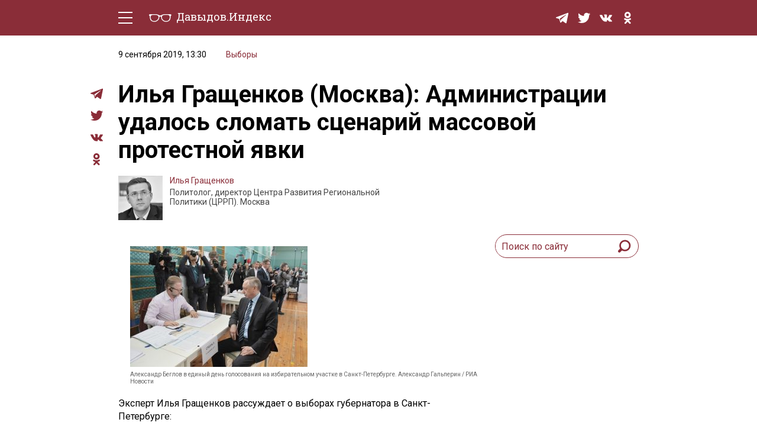

--- FILE ---
content_type: text/html; charset=UTF-8
request_url: https://davydov.in/vybory-2019/ilya-grashhenkov-moskva-administracii-udalos-slomat-scenarij-massovoj-protestnoj-yavki/
body_size: 13583
content:
<!DOCTYPE html>
<html lang="ru-RU">
<head>
<meta http-equiv="Content-type" content="text/html; charset=UTF-8">
<meta http-equiv="X-UA-Compatible" content="IE=edge"/>
<meta name="viewport" content="width=device-width, initial-scale=1.0" />
<meta name="keywords" content=""/>
<meta name="format-detection" content="telephone=no" />
<link href="https://fonts.googleapis.com/css?family=Roboto+Slab:400,700|Roboto:400,400i,500,500i,700,700i&amp;subset=cyrillic"rel="stylesheet" />
<link rel="shortcut icon" type="image/x-icon" href="https://davydov.in/wp-content/themes/news/favicon.ico"/>
<link rel="pingback" href="https://davydov.in/xmlrpc.php" />
<title>Илья Гращенков (Москва): Администрации удалось сломать сценарий массовой протестной явки « Давыдов.Индекс</title>
<meta name='robots' content='max-image-preview:large' />
<style>img:is([sizes="auto" i], [sizes^="auto," i]) { contain-intrinsic-size: 3000px 1500px }</style>
<script type="text/javascript">
/* <![CDATA[ */
window._wpemojiSettings = {"baseUrl":"https:\/\/s.w.org\/images\/core\/emoji\/15.1.0\/72x72\/","ext":".png","svgUrl":"https:\/\/s.w.org\/images\/core\/emoji\/15.1.0\/svg\/","svgExt":".svg","source":{"concatemoji":"https:\/\/davydov.in\/wp-includes\/js\/wp-emoji-release.min.js?ver=6.8.1"}};
/*! This file is auto-generated */
!function(i,n){var o,s,e;function c(e){try{var t={supportTests:e,timestamp:(new Date).valueOf()};sessionStorage.setItem(o,JSON.stringify(t))}catch(e){}}function p(e,t,n){e.clearRect(0,0,e.canvas.width,e.canvas.height),e.fillText(t,0,0);var t=new Uint32Array(e.getImageData(0,0,e.canvas.width,e.canvas.height).data),r=(e.clearRect(0,0,e.canvas.width,e.canvas.height),e.fillText(n,0,0),new Uint32Array(e.getImageData(0,0,e.canvas.width,e.canvas.height).data));return t.every(function(e,t){return e===r[t]})}function u(e,t,n){switch(t){case"flag":return n(e,"\ud83c\udff3\ufe0f\u200d\u26a7\ufe0f","\ud83c\udff3\ufe0f\u200b\u26a7\ufe0f")?!1:!n(e,"\ud83c\uddfa\ud83c\uddf3","\ud83c\uddfa\u200b\ud83c\uddf3")&&!n(e,"\ud83c\udff4\udb40\udc67\udb40\udc62\udb40\udc65\udb40\udc6e\udb40\udc67\udb40\udc7f","\ud83c\udff4\u200b\udb40\udc67\u200b\udb40\udc62\u200b\udb40\udc65\u200b\udb40\udc6e\u200b\udb40\udc67\u200b\udb40\udc7f");case"emoji":return!n(e,"\ud83d\udc26\u200d\ud83d\udd25","\ud83d\udc26\u200b\ud83d\udd25")}return!1}function f(e,t,n){var r="undefined"!=typeof WorkerGlobalScope&&self instanceof WorkerGlobalScope?new OffscreenCanvas(300,150):i.createElement("canvas"),a=r.getContext("2d",{willReadFrequently:!0}),o=(a.textBaseline="top",a.font="600 32px Arial",{});return e.forEach(function(e){o[e]=t(a,e,n)}),o}function t(e){var t=i.createElement("script");t.src=e,t.defer=!0,i.head.appendChild(t)}"undefined"!=typeof Promise&&(o="wpEmojiSettingsSupports",s=["flag","emoji"],n.supports={everything:!0,everythingExceptFlag:!0},e=new Promise(function(e){i.addEventListener("DOMContentLoaded",e,{once:!0})}),new Promise(function(t){var n=function(){try{var e=JSON.parse(sessionStorage.getItem(o));if("object"==typeof e&&"number"==typeof e.timestamp&&(new Date).valueOf()<e.timestamp+604800&&"object"==typeof e.supportTests)return e.supportTests}catch(e){}return null}();if(!n){if("undefined"!=typeof Worker&&"undefined"!=typeof OffscreenCanvas&&"undefined"!=typeof URL&&URL.createObjectURL&&"undefined"!=typeof Blob)try{var e="postMessage("+f.toString()+"("+[JSON.stringify(s),u.toString(),p.toString()].join(",")+"));",r=new Blob([e],{type:"text/javascript"}),a=new Worker(URL.createObjectURL(r),{name:"wpTestEmojiSupports"});return void(a.onmessage=function(e){c(n=e.data),a.terminate(),t(n)})}catch(e){}c(n=f(s,u,p))}t(n)}).then(function(e){for(var t in e)n.supports[t]=e[t],n.supports.everything=n.supports.everything&&n.supports[t],"flag"!==t&&(n.supports.everythingExceptFlag=n.supports.everythingExceptFlag&&n.supports[t]);n.supports.everythingExceptFlag=n.supports.everythingExceptFlag&&!n.supports.flag,n.DOMReady=!1,n.readyCallback=function(){n.DOMReady=!0}}).then(function(){return e}).then(function(){var e;n.supports.everything||(n.readyCallback(),(e=n.source||{}).concatemoji?t(e.concatemoji):e.wpemoji&&e.twemoji&&(t(e.twemoji),t(e.wpemoji)))}))}((window,document),window._wpemojiSettings);
/* ]]> */
</script>
<style id='wp-emoji-styles-inline-css' type='text/css'>
img.wp-smiley, img.emoji {
display: inline !important;
border: none !important;
box-shadow: none !important;
height: 1em !important;
width: 1em !important;
margin: 0 0.07em !important;
vertical-align: -0.1em !important;
background: none !important;
padding: 0 !important;
}
</style>
<!-- <link rel='stylesheet' id='wp-block-library-css' href='https://davydov.in/wp-includes/css/dist/block-library/style.min.css?ver=6.8.1' type='text/css' media='all' /> -->
<link rel="stylesheet" type="text/css" href="//davydov.in/wp-content/cache/wpfc-minified/qaa7utta/6emku.css" media="all"/>
<style id='classic-theme-styles-inline-css' type='text/css'>
/*! This file is auto-generated */
.wp-block-button__link{color:#fff;background-color:#32373c;border-radius:9999px;box-shadow:none;text-decoration:none;padding:calc(.667em + 2px) calc(1.333em + 2px);font-size:1.125em}.wp-block-file__button{background:#32373c;color:#fff;text-decoration:none}
</style>
<style id='global-styles-inline-css' type='text/css'>
:root{--wp--preset--aspect-ratio--square: 1;--wp--preset--aspect-ratio--4-3: 4/3;--wp--preset--aspect-ratio--3-4: 3/4;--wp--preset--aspect-ratio--3-2: 3/2;--wp--preset--aspect-ratio--2-3: 2/3;--wp--preset--aspect-ratio--16-9: 16/9;--wp--preset--aspect-ratio--9-16: 9/16;--wp--preset--color--black: #000000;--wp--preset--color--cyan-bluish-gray: #abb8c3;--wp--preset--color--white: #ffffff;--wp--preset--color--pale-pink: #f78da7;--wp--preset--color--vivid-red: #cf2e2e;--wp--preset--color--luminous-vivid-orange: #ff6900;--wp--preset--color--luminous-vivid-amber: #fcb900;--wp--preset--color--light-green-cyan: #7bdcb5;--wp--preset--color--vivid-green-cyan: #00d084;--wp--preset--color--pale-cyan-blue: #8ed1fc;--wp--preset--color--vivid-cyan-blue: #0693e3;--wp--preset--color--vivid-purple: #9b51e0;--wp--preset--gradient--vivid-cyan-blue-to-vivid-purple: linear-gradient(135deg,rgba(6,147,227,1) 0%,rgb(155,81,224) 100%);--wp--preset--gradient--light-green-cyan-to-vivid-green-cyan: linear-gradient(135deg,rgb(122,220,180) 0%,rgb(0,208,130) 100%);--wp--preset--gradient--luminous-vivid-amber-to-luminous-vivid-orange: linear-gradient(135deg,rgba(252,185,0,1) 0%,rgba(255,105,0,1) 100%);--wp--preset--gradient--luminous-vivid-orange-to-vivid-red: linear-gradient(135deg,rgba(255,105,0,1) 0%,rgb(207,46,46) 100%);--wp--preset--gradient--very-light-gray-to-cyan-bluish-gray: linear-gradient(135deg,rgb(238,238,238) 0%,rgb(169,184,195) 100%);--wp--preset--gradient--cool-to-warm-spectrum: linear-gradient(135deg,rgb(74,234,220) 0%,rgb(151,120,209) 20%,rgb(207,42,186) 40%,rgb(238,44,130) 60%,rgb(251,105,98) 80%,rgb(254,248,76) 100%);--wp--preset--gradient--blush-light-purple: linear-gradient(135deg,rgb(255,206,236) 0%,rgb(152,150,240) 100%);--wp--preset--gradient--blush-bordeaux: linear-gradient(135deg,rgb(254,205,165) 0%,rgb(254,45,45) 50%,rgb(107,0,62) 100%);--wp--preset--gradient--luminous-dusk: linear-gradient(135deg,rgb(255,203,112) 0%,rgb(199,81,192) 50%,rgb(65,88,208) 100%);--wp--preset--gradient--pale-ocean: linear-gradient(135deg,rgb(255,245,203) 0%,rgb(182,227,212) 50%,rgb(51,167,181) 100%);--wp--preset--gradient--electric-grass: linear-gradient(135deg,rgb(202,248,128) 0%,rgb(113,206,126) 100%);--wp--preset--gradient--midnight: linear-gradient(135deg,rgb(2,3,129) 0%,rgb(40,116,252) 100%);--wp--preset--font-size--small: 13px;--wp--preset--font-size--medium: 20px;--wp--preset--font-size--large: 36px;--wp--preset--font-size--x-large: 42px;--wp--preset--spacing--20: 0.44rem;--wp--preset--spacing--30: 0.67rem;--wp--preset--spacing--40: 1rem;--wp--preset--spacing--50: 1.5rem;--wp--preset--spacing--60: 2.25rem;--wp--preset--spacing--70: 3.38rem;--wp--preset--spacing--80: 5.06rem;--wp--preset--shadow--natural: 6px 6px 9px rgba(0, 0, 0, 0.2);--wp--preset--shadow--deep: 12px 12px 50px rgba(0, 0, 0, 0.4);--wp--preset--shadow--sharp: 6px 6px 0px rgba(0, 0, 0, 0.2);--wp--preset--shadow--outlined: 6px 6px 0px -3px rgba(255, 255, 255, 1), 6px 6px rgba(0, 0, 0, 1);--wp--preset--shadow--crisp: 6px 6px 0px rgba(0, 0, 0, 1);}:where(.is-layout-flex){gap: 0.5em;}:where(.is-layout-grid){gap: 0.5em;}body .is-layout-flex{display: flex;}.is-layout-flex{flex-wrap: wrap;align-items: center;}.is-layout-flex > :is(*, div){margin: 0;}body .is-layout-grid{display: grid;}.is-layout-grid > :is(*, div){margin: 0;}:where(.wp-block-columns.is-layout-flex){gap: 2em;}:where(.wp-block-columns.is-layout-grid){gap: 2em;}:where(.wp-block-post-template.is-layout-flex){gap: 1.25em;}:where(.wp-block-post-template.is-layout-grid){gap: 1.25em;}.has-black-color{color: var(--wp--preset--color--black) !important;}.has-cyan-bluish-gray-color{color: var(--wp--preset--color--cyan-bluish-gray) !important;}.has-white-color{color: var(--wp--preset--color--white) !important;}.has-pale-pink-color{color: var(--wp--preset--color--pale-pink) !important;}.has-vivid-red-color{color: var(--wp--preset--color--vivid-red) !important;}.has-luminous-vivid-orange-color{color: var(--wp--preset--color--luminous-vivid-orange) !important;}.has-luminous-vivid-amber-color{color: var(--wp--preset--color--luminous-vivid-amber) !important;}.has-light-green-cyan-color{color: var(--wp--preset--color--light-green-cyan) !important;}.has-vivid-green-cyan-color{color: var(--wp--preset--color--vivid-green-cyan) !important;}.has-pale-cyan-blue-color{color: var(--wp--preset--color--pale-cyan-blue) !important;}.has-vivid-cyan-blue-color{color: var(--wp--preset--color--vivid-cyan-blue) !important;}.has-vivid-purple-color{color: var(--wp--preset--color--vivid-purple) !important;}.has-black-background-color{background-color: var(--wp--preset--color--black) !important;}.has-cyan-bluish-gray-background-color{background-color: var(--wp--preset--color--cyan-bluish-gray) !important;}.has-white-background-color{background-color: var(--wp--preset--color--white) !important;}.has-pale-pink-background-color{background-color: var(--wp--preset--color--pale-pink) !important;}.has-vivid-red-background-color{background-color: var(--wp--preset--color--vivid-red) !important;}.has-luminous-vivid-orange-background-color{background-color: var(--wp--preset--color--luminous-vivid-orange) !important;}.has-luminous-vivid-amber-background-color{background-color: var(--wp--preset--color--luminous-vivid-amber) !important;}.has-light-green-cyan-background-color{background-color: var(--wp--preset--color--light-green-cyan) !important;}.has-vivid-green-cyan-background-color{background-color: var(--wp--preset--color--vivid-green-cyan) !important;}.has-pale-cyan-blue-background-color{background-color: var(--wp--preset--color--pale-cyan-blue) !important;}.has-vivid-cyan-blue-background-color{background-color: var(--wp--preset--color--vivid-cyan-blue) !important;}.has-vivid-purple-background-color{background-color: var(--wp--preset--color--vivid-purple) !important;}.has-black-border-color{border-color: var(--wp--preset--color--black) !important;}.has-cyan-bluish-gray-border-color{border-color: var(--wp--preset--color--cyan-bluish-gray) !important;}.has-white-border-color{border-color: var(--wp--preset--color--white) !important;}.has-pale-pink-border-color{border-color: var(--wp--preset--color--pale-pink) !important;}.has-vivid-red-border-color{border-color: var(--wp--preset--color--vivid-red) !important;}.has-luminous-vivid-orange-border-color{border-color: var(--wp--preset--color--luminous-vivid-orange) !important;}.has-luminous-vivid-amber-border-color{border-color: var(--wp--preset--color--luminous-vivid-amber) !important;}.has-light-green-cyan-border-color{border-color: var(--wp--preset--color--light-green-cyan) !important;}.has-vivid-green-cyan-border-color{border-color: var(--wp--preset--color--vivid-green-cyan) !important;}.has-pale-cyan-blue-border-color{border-color: var(--wp--preset--color--pale-cyan-blue) !important;}.has-vivid-cyan-blue-border-color{border-color: var(--wp--preset--color--vivid-cyan-blue) !important;}.has-vivid-purple-border-color{border-color: var(--wp--preset--color--vivid-purple) !important;}.has-vivid-cyan-blue-to-vivid-purple-gradient-background{background: var(--wp--preset--gradient--vivid-cyan-blue-to-vivid-purple) !important;}.has-light-green-cyan-to-vivid-green-cyan-gradient-background{background: var(--wp--preset--gradient--light-green-cyan-to-vivid-green-cyan) !important;}.has-luminous-vivid-amber-to-luminous-vivid-orange-gradient-background{background: var(--wp--preset--gradient--luminous-vivid-amber-to-luminous-vivid-orange) !important;}.has-luminous-vivid-orange-to-vivid-red-gradient-background{background: var(--wp--preset--gradient--luminous-vivid-orange-to-vivid-red) !important;}.has-very-light-gray-to-cyan-bluish-gray-gradient-background{background: var(--wp--preset--gradient--very-light-gray-to-cyan-bluish-gray) !important;}.has-cool-to-warm-spectrum-gradient-background{background: var(--wp--preset--gradient--cool-to-warm-spectrum) !important;}.has-blush-light-purple-gradient-background{background: var(--wp--preset--gradient--blush-light-purple) !important;}.has-blush-bordeaux-gradient-background{background: var(--wp--preset--gradient--blush-bordeaux) !important;}.has-luminous-dusk-gradient-background{background: var(--wp--preset--gradient--luminous-dusk) !important;}.has-pale-ocean-gradient-background{background: var(--wp--preset--gradient--pale-ocean) !important;}.has-electric-grass-gradient-background{background: var(--wp--preset--gradient--electric-grass) !important;}.has-midnight-gradient-background{background: var(--wp--preset--gradient--midnight) !important;}.has-small-font-size{font-size: var(--wp--preset--font-size--small) !important;}.has-medium-font-size{font-size: var(--wp--preset--font-size--medium) !important;}.has-large-font-size{font-size: var(--wp--preset--font-size--large) !important;}.has-x-large-font-size{font-size: var(--wp--preset--font-size--x-large) !important;}
:where(.wp-block-post-template.is-layout-flex){gap: 1.25em;}:where(.wp-block-post-template.is-layout-grid){gap: 1.25em;}
:where(.wp-block-columns.is-layout-flex){gap: 2em;}:where(.wp-block-columns.is-layout-grid){gap: 2em;}
:root :where(.wp-block-pullquote){font-size: 1.5em;line-height: 1.6;}
</style>
<!-- <link rel='stylesheet' id='ppress-frontend-css' href='https://davydov.in/wp-content/plugins/wp-user-avatar/assets/css/frontend.min.css?ver=4.16.2' type='text/css' media='all' /> -->
<!-- <link rel='stylesheet' id='ppress-flatpickr-css' href='https://davydov.in/wp-content/plugins/wp-user-avatar/assets/flatpickr/flatpickr.min.css?ver=4.16.2' type='text/css' media='all' /> -->
<!-- <link rel='stylesheet' id='ppress-select2-css' href='https://davydov.in/wp-content/plugins/wp-user-avatar/assets/select2/select2.min.css?ver=6.8.1' type='text/css' media='all' /> -->
<!-- <link rel='stylesheet' id='tablepress-default-css' href='https://davydov.in/wp-content/tablepress-combined.min.css?ver=26' type='text/css' media='all' /> -->
<!-- <link rel='stylesheet' id='style-css' href='https://davydov.in/wp-content/themes/news/style.css?ver=' type='text/css' media='all' /> -->
<link rel="stylesheet" type="text/css" href="//davydov.in/wp-content/cache/wpfc-minified/2e1hrvd5/6emku.css" media="all"/>
<script src='//davydov.in/wp-content/cache/wpfc-minified/pae08yp/6emku.js' type="text/javascript"></script>
<!-- <script type="text/javascript" src="https://davydov.in/wp-includes/js/jquery/jquery.min.js?ver=3.7.1" id="jquery-core-js"></script> -->
<!-- <script type="text/javascript" src="https://davydov.in/wp-includes/js/jquery/jquery-migrate.min.js?ver=3.4.1" id="jquery-migrate-js"></script> -->
<!-- <script type="text/javascript" src="https://davydov.in/wp-content/plugins/wp-user-avatar/assets/flatpickr/flatpickr.min.js?ver=4.16.2" id="ppress-flatpickr-js"></script> -->
<!-- <script type="text/javascript" src="https://davydov.in/wp-content/plugins/wp-user-avatar/assets/select2/select2.min.js?ver=4.16.2" id="ppress-select2-js"></script> -->
<!-- <script type="text/javascript" src="https://davydov.in/wp-content/themes/news/js/main.js?ver=6.8.1" id="mainJs-js"></script> -->
<link rel="https://api.w.org/" href="https://davydov.in/wp-json/" /><link rel="alternate" title="JSON" type="application/json" href="https://davydov.in/wp-json/wp/v2/posts/16664" /><link rel="EditURI" type="application/rsd+xml" title="RSD" href="https://davydov.in/xmlrpc.php?rsd" />
<meta name="generator" content="WordPress 6.8.1" />
<link rel="canonical" href="https://davydov.in/vybory-2019/ilya-grashhenkov-moskva-administracii-udalos-slomat-scenarij-massovoj-protestnoj-yavki/" />
<link rel='shortlink' href='https://davydov.in/?p=16664' />
<link rel="alternate" title="oEmbed (JSON)" type="application/json+oembed" href="https://davydov.in/wp-json/oembed/1.0/embed?url=https%3A%2F%2Fdavydov.in%2Fvybory-2019%2Filya-grashhenkov-moskva-administracii-udalos-slomat-scenarij-massovoj-protestnoj-yavki%2F" />
<link rel="alternate" title="oEmbed (XML)" type="text/xml+oembed" href="https://davydov.in/wp-json/oembed/1.0/embed?url=https%3A%2F%2Fdavydov.in%2Fvybory-2019%2Filya-grashhenkov-moskva-administracii-udalos-slomat-scenarij-massovoj-protestnoj-yavki%2F&#038;format=xml" />
<style>
.table-responsive table{
border-collapse: collapse;
border-spacing: 0;
table-layout: auto;
padding: 0;
width: 100%;
max-width: 100%;
margin: 0 auto 20px auto;
}
.table-responsive {
overflow-x: auto;
min-height: 0.01%;
margin-bottom: 20px;
}
.table-responsive::-webkit-scrollbar {
width: 10px;
height: 10px;
}
.table-responsive::-webkit-scrollbar-thumb {
background: #dddddd;
border-radius: 2px;
}
.table-responsive::-webkit-scrollbar-track-piece {
background: #fff;
}
@media (max-width: 992px) {
.table-responsive table{
width: auto!important;
margin:0 auto 15px auto!important;
}
}
@media screen and (max-width: 767px) {
.table-responsive {
width: 100%;
margin-bottom: 15px;
overflow-y: hidden;
-ms-overflow-style: -ms-autohiding-scrollbar;
}
.table-responsive::-webkit-scrollbar {
width: 5px;
height: 5px;
}
}
@media screen and (min-width: 1200px) {
.table-responsive .table {
max-width: 100%!important;
}
}
.wprt-container .table > thead > tr > th,
.wprt-container .table > tbody > tr > th,
.wprt-container .table > tfoot > tr > th,
.wprt-container .table > thead > tr > td,
.wprt-container .table > tbody > tr > td,
.wprt-container .table > tfoot > tr > td,
.wprt-container .table > tr > td{
border: 1px solid #dddddd!important;
}
.wprt-container .table > thead > tr > th,
.wprt-container .table > tbody > tr > th,
.wprt-container .table > tfoot > tr > th,
.wprt-container .table > thead > tr > td,
.wprt-container .table > tbody > tr > td,
.wprt-container .table > tfoot > tr > td,
.wprt-container .table > tr > td{
padding-top: 8px!important;
padding-right: 8px!important;
padding-bottom: 8px!important;
padding-left: 8px!important;
vertical-align: middle;
text-align: left;
}
.wprt-container .table-responsive .table tr:nth-child(odd) {
background-color: #fff!important;
}
.wprt-container .table-responsive .table tr:nth-child(even){
background-color: #f9f9f9!important;
}
.wprt-container .table-responsive .table thead+tbody tr:nth-child(even) {
background-color: #fff!important;
}
.wprt-container .table-responsive .table thead+tbody tr:nth-child(odd){
background-color: #f9f9f9!important;
}
.table-responsive table p {
margin: 0!important;
padding: 0!important;
}
.table-responsive table tbody tr td, .table-responsive table tbody tr th{
background-color: inherit!important;
}
</style>
<!-- Yandex.Metrika counter -->
<script type="text/javascript" >
(function(m,e,t,r,i,k,a){m[i]=m[i]||function(){(m[i].a=m[i].a||[]).push(arguments)};
m[i].l=1*new Date();k=e.createElement(t),a=e.getElementsByTagName(t)[0],k.async=1,k.src=r,a.parentNode.insertBefore(k,a)})
(window, document, "script", "https://cdn.jsdelivr.net/npm/yandex-metrica-watch/tag.js", "ym");
ym(28453136, "init", {
clickmap:true,
trackLinks:true,
accurateTrackBounce:true,
webvisor:true,
trackHash:true
});
</script>
<noscript><div><img src="https://mc.yandex.ru/watch/28453136" style="position:absolute; left:-9999px;" alt="" /></div></noscript>
<!-- /Yandex.Metrika counter -->
</head>
<body>
<div class="layout">
<!-- LAYOUT MENU -->
<header class="layout__menu">
<div class="container">
<div class="menu">
<!-- BEGIN hamburger -->
<div class="hamburger-area">
<div class="hamburger">
<div class="hamburger__line _t"></div>
<div class="hamburger__line _c _c1"></div>
<div class="hamburger__line _c _c2"></div>
<div class="hamburger__line _b"></div>
</div>
</div>
<!-- END hamburger -->
<a href="/" class="logo">
<span class="logo__img-container">
<img class="logo__img" src="https://davydov.in/wp-content/themes/news/images/logo-white.svg" alt="Давыдов.Индекс" />
</span>
<span class="logo__text">Давыдов.Индекс</span>
</a>
<div class="menu__group mob-menu">
<div class="mob-menu__container">
<nav class="nav">
<a href="https://davydov.in/./politics/">Политическая жизнь</a>
<a href="https://davydov.in/./economics/">Экономика</a>
<a href="https://davydov.in/./nature/">Природа</a>
<a href="https://davydov.in/./education/">Образование</a>
<a href="https://davydov.in/./sport/">Спорт</a>
<a href="https://davydov.in/./culture/">Культура</a>
<a href="https://davydov.in/./lifestyle/">Lifestyle</a>
<a href="https://davydov.in/./murzilka/">Мурзилка</a>
<!--
<a href="/politics/" class="nav__link">Политическая жизнь</a>
<a href="/economics/" class="nav__link">Экономика</a>
<a href="/nature/" class="nav__link">Природа</a>
<a href="/education/" class="nav__link">Образование</a>
<a href="/sport/" class="nav__link">Спорт</a>
<a href="/culture/" class="nav__link">Культура</a>
<a href="/lifestyle/" class="nav__link">Lifestyle</a>
-->
</nav> 
<div class="social menu__social">
<a href="https://t.me/DavydovIn" class="social__item" target="_blank">
<svg class="social__svg">
<use xlink:href="https://davydov.in/wp-content/themes/news/images/symbol-defs.svg#icon-tg"></use>
</svg>
</a>
<!--
<a href="https://instagram.com/davydov.index/" class="social__item" target="_blank">
<svg class="social__svg">
<use xlink:href="https://davydov.in/wp-content/themes/news/images/symbol-defs.svg#icon-insta"></use>
</svg>
</a>
-->
<a href="https://twitter.com/davydov_index" class="social__item" target="_blank">
<svg class="social__svg">
<use xlink:href="https://davydov.in/wp-content/themes/news/images/symbol-defs.svg#icon-tw"></use>
</svg>
</a>
<!--
<a href="https://www.facebook.com/DavydovIndex" class="social__item" target="_blank">
<svg class="social__svg">
<use xlink:href="https://davydov.in/wp-content/themes/news/images/symbol-defs.svg#icon-fb"></use>
</svg>
</a>
-->
<a href="https://vk.com/davydov.index" class="social__item" target="_blank">
<svg class="social__svg">
<use xlink:href="https://davydov.in/wp-content/themes/news/images/symbol-defs.svg#icon-vk"></use>
</svg>
</a>
<a href="https://ok.ru/davydov.index" class="social__item" target="_blank">
<svg class="social__svg">
<use xlink:href="https://davydov.in/wp-content/themes/news/images/symbol-defs.svg#icon-ok"></use>
</svg>
</a>
</div>
</div>
</div>
<div class="menu__group mob-social">
<div class="social menu__social">
<a href="https://t.me/DavydovIn" class="social__item" target="_blank">
<svg class="social__svg">
<use xlink:href="https://davydov.in/wp-content/themes/news/images/symbol-defs.svg#icon-tg"></use>
</svg>
</a>
<!--
<a href="https://instagram.com/davydov.index/" class="social__item" target="_blank">
<svg class="social__svg">
<use xlink:href="https://davydov.in/wp-content/themes/news/images/symbol-defs.svg#icon-insta"></use>
</svg>
</a>
-->
<a href="https://twitter.com/davydov_index" class="social__item is-mob-hide" target="_blank">
<svg class="social__svg">
<use xlink:href="https://davydov.in/wp-content/themes/news/images/symbol-defs.svg#icon-tw"></use>
</svg>
</a>
<!--
<a href="https://www.facebook.com/DavydovIndex" class="social__item is-mob-hide" target="_blank">
<svg class="social__svg">
<use xlink:href="https://davydov.in/wp-content/themes/news/images/symbol-defs.svg#icon-fb"></use>
</svg>
</a>
-->
<a href="https://vk.com/davydov.index" class="social__item is-mob-hide" target="_blank">
<svg class="social__svg">
<use xlink:href="https://davydov.in/wp-content/themes/news/images/symbol-defs.svg#icon-vk"></use>
</svg>
</a>
<a href="https://ok.ru/davydov.index" class="social__item is-mob-hide" target="_blank">
<svg class="social__svg">
<use xlink:href="https://davydov.in/wp-content/themes/news/images/symbol-defs.svg#icon-ok"></use>
</svg>
</a>
</div>
</div>
</div>
</div>
</header>
<!-- END LAYOUT MENU --><!-- LAYOUT CONTENT -->
<div class="layout__content">
<!-- END PRE-CONTENT -->
<div class="container">
<div class="content grid pt-2 pb-5">
<div class="article-all-wrap">
<div class="article-social">
<div class="social">
<!--<a href="whatsapp://send?text=https://davydov.in/vybory-2019/ilya-grashhenkov-moskva-administracii-udalos-slomat-scenarij-massovoj-protestnoj-yavki/ (urlencoded)" data-action="share/whatsapp/share" class="social__item" target="_blank">
<svg aria-hidden="true" style="width: 100%;color: #8a2d38;" focusable="false" data-prefix="fab" data-icon="whatsapp" class="social__svg svg-inline--fa fa-whatsapp fa-w-14" role="img" xmlns="http://www.w3.org/2000/svg" viewBox="0 0 448 512">
<path fill="currentColor" d="M380.9 97.1C339 55.1 283.2 32 223.9 32c-122.4 0-222 99.6-222 222 0 39.1 10.2 77.3 29.6 111L0 480l117.7-30.9c32.4 17.7 68.9 27 106.1 27h.1c122.3 0 224.1-99.6 224.1-222 0-59.3-25.2-115-67.1-157zm-157 341.6c-33.2 0-65.7-8.9-94-25.7l-6.7-4-69.8 18.3L72 359.2l-4.4-7c-18.5-29.4-28.2-63.3-28.2-98.2 0-101.7 82.8-184.5 184.6-184.5 49.3 0 95.6 19.2 130.4 54.1 34.8 34.9 56.2 81.2 56.1 130.5 0 101.8-84.9 184.6-186.6 184.6zm101.2-138.2c-5.5-2.8-32.8-16.2-37.9-18-5.1-1.9-8.8-2.8-12.5 2.8-3.7 5.6-14.3 18-17.6 21.8-3.2 3.7-6.5 4.2-12 1.4-32.6-16.3-54-29.1-75.5-66-5.7-9.8 5.7-9.1 16.3-30.3 1.8-3.7.9-6.9-.5-9.7-1.4-2.8-12.5-30.1-17.1-41.2-4.5-10.8-9.1-9.3-12.5-9.5-3.2-.2-6.9-.2-10.6-.2-3.7 0-9.7 1.4-14.8 6.9-5.1 5.6-19.4 19-19.4 46.3 0 27.3 19.9 53.7 22.6 57.4 2.8 3.7 39.1 59.7 94.8 83.8 35.2 15.2 49 16.5 66.6 13.9 10.7-1.6 32.8-13.4 37.4-26.4 4.6-13 4.6-24.1 3.2-26.4-1.3-2.5-5-3.9-10.5-6.6z"></path>
</svg>
</a>-->
<a href="https://t.me/share/url?url=https://davydov.in/vybory-2019/ilya-grashhenkov-moskva-administracii-udalos-slomat-scenarij-massovoj-protestnoj-yavki/" class="social__item" target="_blank">
<svg class="social__svg">
<use xlink:href="https://davydov.in/wp-content/themes/news/images/symbol-defs.svg#icon-tg"></use>
</svg>
</a>
<!--
<a href="#" class="social__item" target="_blank">
<svg class="social__svg">
<use xlink:href="https://davydov.in/wp-content/themes/news/images/symbol-defs.svg#icon-insta"></use>
</svg>
</a>
-->
<a href="https://twitter.com/intent/tweet?url=https://davydov.in/vybory-2019/ilya-grashhenkov-moskva-administracii-udalos-slomat-scenarij-massovoj-protestnoj-yavki/" class="social__item" target="_blank">
<svg class="social__svg">
<use xlink:href="https://davydov.in/wp-content/themes/news/images/symbol-defs.svg#icon-tw"></use>
</svg>
</a>
<!--
<a href="https://www.facebook.com/sharer.php?u=https://davydov.in/vybory-2019/ilya-grashhenkov-moskva-administracii-udalos-slomat-scenarij-massovoj-protestnoj-yavki/" class="social__item" target="_blank">
<svg class="social__svg">
<use xlink:href="https://davydov.in/wp-content/themes/news/images/symbol-defs.svg#icon-fb"></use>
</svg>
</a>
-->
<a href="https://vk.com/share.php?url=https://davydov.in/vybory-2019/ilya-grashhenkov-moskva-administracii-udalos-slomat-scenarij-massovoj-protestnoj-yavki/" class="social__item" target="_blank">
<svg class="social__svg">
<use xlink:href="https://davydov.in/wp-content/themes/news/images/symbol-defs.svg#icon-vk"></use>
</svg>
</a>
<a href="https://connect.ok.ru/dk?st.cmd=WidgetSharePreview&st.shareUrl=https://davydov.in/vybory-2019/ilya-grashhenkov-moskva-administracii-udalos-slomat-scenarij-massovoj-protestnoj-yavki/" class="social__item" target="_blank">
<svg class="social__svg">
<use xlink:href="https://davydov.in/wp-content/themes/news/images/symbol-defs.svg#icon-ok"></use>
</svg>
</a>
</div>
</div>
<div class="article-wrap-content">
<div class="article-header">
<div class="article-info">
<span class="article-info__date">9 сентября 2019, 13:30</span>
<span class="article-info__link main-link"><a href="https://davydov.in/./vybory-2019/" rel="category tag">Выборы</a></span>
</div>
<h1 class="article-headline">Илья Гращенков (Москва): Администрации удалось сломать сценарий массовой протестной явки</h1>
<div class="article-author">
<a href="https://davydov.in/author/ilya-graschenkov/" class="article-author__img">
<img data-del="avatar" src='https://davydov.in/wp-content/uploads/2019/11/Илья-Гращенков.jpg' class='avatar pp-user-avatar avatar-75 photo ' height='75' width='75'/>							</a>
<div class="article-author__group">
<span class="article-author__name main-link"><a href="https://davydov.in/author/ilya-graschenkov/" title="Записи Илья Гращенков" rel="author">Илья Гращенков</a></span>
<div class="article-author__info">Политолог, директор Центра Развития Региональной Политики (ЦРРП). Москва</div>
</div>
</div>
</div>
<div class="grid__row mt-4">
<div class="grid__article">
<article class="article">
<div class="wprt-container"><div id="attachment_16665" style="width: 310px" class="wp-caption alignright"><img fetchpriority="high" decoding="async" aria-describedby="caption-attachment-16665" class="size-medium wp-image-16665" src="https://davydov.in/wp-content/uploads/2019/09/RIAN_6003220.MR_.ru_-300x204.jpg" alt="" width="300" height="204" srcset="https://davydov.in/wp-content/uploads/2019/09/RIAN_6003220.MR_.ru_-300x204.jpg 300w, https://davydov.in/wp-content/uploads/2019/09/RIAN_6003220.MR_.ru_-768x522.jpg 768w, https://davydov.in/wp-content/uploads/2019/09/RIAN_6003220.MR_.ru_.jpg 960w" sizes="(max-width: 300px) 100vw, 300px" /><p id="caption-attachment-16665" class="wp-caption-text">Александр Беглов в единый день голосования на избирательном участке в Санкт-Петербурге. Александр Гальперин / РИА Новости</p></div>
<p>Эксперт Илья Гращенков рассуждает о выборах губернатора в Санкт-Петербурге:</p>
<blockquote><p><em>Выборы губернатора Санкт-Петербурга прошли при достаточно высокой явке и с хорошим результатом в 64%. Учитывая, что на выборах президента России в 2018-м году Путин набрал 76,69 %, то результат Беглова смотрится очень неплохо. По крайней мере, гораздо лучше чем более 90% в Забайкалье. </em></p>
<p><em>Вполне умеренный результат, которого удалось достичь путем снижения интереса к голосованию, после удаления с поля Бортко. Увы, но оставшиеся кандидаты от оппозиции не смогли конкурировать с уже раскрученным коммунистом. </em></p>
<p><em>Таким образом, администрации удалось сломать сценарий массовой протестной явки. К тому же применение инновационных политических технологий, таких как открытие дачных участков в соседних областях, помогли существенно нарастить долю провластного электората. Так что опасность второго тура, которая так явственно маячила перед кандидатом еще накануне выборов, была полностью снята.</em></p>
<p><em>С другой стороны, если говорить о кампании в целом, то Беглов ее явно не вытянул. Нынешняя ситуация, где решающую роль сыграло индифферентное отношение избирателей к выборам, можно отнести скорее к везению, маятник протеста вполне мог качнуться не в ту сторону.</em></p>
<p><em> Что же касается технологий, примененных на этих выборах, то их вряд ли можно отнести к разряду креативных и инновационных. Скорее, наоборот, здесь были возрождены самые негативные практики прошлых лет.</em></p>
<p><em>С другой стороны — победа есть победа. Теперь Александр Беглов официально губернатор Санкт-Петербурга, второй российской столицы. Насколько в его дальнейшей политической карьере ему припомнят те сложности, которые предшествовали его избранию, а также насколько они смогут помешать его дальнейшей работе, можно будет судить довольно скоро.</em></p></blockquote>
</div>					</article>
<div class="article-info is-footer">
<!--					<span class="article-info__date">9 сентября 2019, 13:30</span> -->
<!--					<span class="article-info__tags">
<a href="#" class="main-link">#сюжеты</a>
<a href="#" class="main-link">#теграздела</a>
<span class="main-link"><a href="https://davydov.in/author/ilya-graschenkov/" title="Записи Илья Гращенков" rel="author">Илья Гращенков</a></span>
-->
</span>
</div>
<!-- Comments -->
<!-- HEADLINE-ROW -->
<div class="headline-row mt-5">
<div class="headline-row__wrap">
<div class="headline-row__content"><div class="headline"><a href="/expert/">Экспертные мнения</a></div></div>
</div>
</div>
<div class="index-list">
<ul class="index-list__ul">
<!-- Count: {"meta_key":"news_expert_check","meta_value":"1","posts_per_page":5} | Hit F:0;p:0 | 1751548889 | 0.001028s | 2/256Mb -->
<li class="index-list__li">
<a href="https://davydov.in/everything/anton-xolodov-vologda-razrabotka-vnedrenie-i-kontrol-soblyudeniya-pdd-dlya-mikromobilnogo-transporta-dolzhny-stat-prioritetom-dlya-vlastej/" class="index-list__titile header-link">Антон Холодов (Вологда): Разработка, внедрение и контроль соблюдения ПДД для микромобильного транспорта должны стать приоритетом для властей</a>
</li>
<li class="index-list__li">
<a href="https://davydov.in/economics/nikita-maslennikov-moskva-ponizhenie-prognozov-po-rostu-vvp-eshhe-ne-znachit-eshhe-ne-znachit-budto-my-idem-v-krizis/" class="index-list__titile header-link">Никита Масленников (Москва): Понижение прогнозов по росту ВВП еще не значит, будто мы идем в кризис</a>
</li>
<li class="index-list__li">
<a href="https://davydov.in/economics/sergej-tolkachev-moskva-sverxzhestkaya-kreditno-denezhnaya-politika-privela-nas-k-stagnacii-v-usloviyax-blagopriyatnyx-dlya-vosstanovitelnogo-rosta/" class="index-list__titile header-link">Сергей Толкачев (Москва): Сверхжесткая кредитно-денежная политика привела нас к стагнации в условиях, благоприятных для восстановительного роста</a>
</li>
<li class="index-list__li">
<a href="https://davydov.in/economics/aleksej-belostockij-kursk-mexanizm-semejnogo-nalogooblozheniya-sposoben-reshat-problemy-mnogodetnyx-semej-s-nevysokim-doxodom/" class="index-list__titile header-link">Алексей Белостоцкий (Курск): Механизм семейного налогообложения способен решать проблемы многодетных семей с невысоким доходом</a>
</li>
<li class="index-list__li">
<a href="https://davydov.in/economics/sergej-kanaev-moskva-ya-by-ne-rasschityval-na-snizhenie-optovyx-cen-na-benzin-ni-v-seredine-oseni-ni-pozzhe/" class="index-list__titile header-link">Сергей Канаев (Москва): Я бы не рассчитывал на снижение оптовых цен на бензин ни в середине осени, ни позже</a>
</li>
</ul>
</div>
<div class="disqus-container"></div>
</div>
<div class="grid__aside">
<div class="mb-4">
<!--<div style="padding-bottom:20px;">&nbsp;</div>		-->
<form class="search" role="search" method="get" id="searchform" action="https://davydov.in/" >
<input type="text" class="search__input" placeholder="Поиск по сайту" id="s" name="s" value="" />
<button class="search__btn" type="submit" id="searchsubmit">
<svg class="search__svg">
<use xlink:href="https://davydov.in/wp-content/themes/news/images/symbol-defs.svg#icon-search"></use>
</svg>
</button>
</form>
</div>
<!-- HEADLINE-ROW -->
<div class="headline-row mb-3">
<!-- HEADLINE-ROW -->
</div>
</div>
</div>
</div>
</div>
</div>
<!-- PRELOADER -->
<!--
<div class="preloader">
<div class="lds-spinner">
<div class="lds-s lds-spinner__1"></div>
<div class="lds-s lds-spinner__2"></div>
<div class="lds-s lds-spinner__3"></div>
<div class="lds-s lds-spinner__4"></div>
<div class="lds-s lds-spinner__5"></div>
<div class="lds-s lds-spinner__6"></div>
<div class="lds-s lds-spinner__7"></div>
<div class="lds-s lds-spinner__8"></div>
<div class="lds-s lds-spinner__9"></div>
<div class="lds-s lds-spinner__10"></div>
<div class="lds-s lds-spinner__11"></div>
<div class="lds-s lds-spinner__12"></div>
</div>
</div>
-->
<div style="padding-bottom: 40px;">&nbsp;</div>
</div>
</div>
<!-- END LAYOUT CONTENT -->
<!-- LAYOUT FOOTER -->
<script type="text/javascript">
var test=document.querySelectorAll('.index-count');
for(var i=0;i<test.length;i++){
var tr = test[i].innerHTML;
if(tr>=10){
test[i].classList.add('is-max');
}
else if(tr>=9 && tr<9.9){
test[i].classList.add('is-red');
}
else if(tr>=8 && tr<9){
test[i].classList.add('is-orange');
}
else if(tr>=7 && tr<8){
test[i].classList.add('is-yellow');
}
else if(tr>=6 && tr<7){
test[i].classList.add('is-green');
}
else if(tr>=5 && tr<6){
test[i].classList.add('is-blue');
}
else if(tr>=4 && tr<5){
test[i].classList.add('is-dark-blue');
}
else if(tr>=3 && tr<4){
test[i].classList.add('is-siren');
}
else if(tr>=1 && tr<3){
test[i].classList.add('is-purple');
}else{
}
}
</script>
<script type="text/javascript">
var test=document.querySelectorAll('.index-main-block__count');
for(var i=0;i<test.length;i++){
var tr = test[i].innerHTML;
if(tr>=10){ 
test[i].classList.add('is-max');
}
else if(tr>=9 && tr<9.9){
test[i].classList.add('is-red');
}
else if(tr>=8 && tr<9){
test[i].classList.add('is-orange');
}
else if(tr>=7 && tr<8){
test[i].classList.add('is-yellow');
}
else if(tr>=6 && tr<7){
test[i].classList.add('is-green');
}
else if(tr>=5 && tr<6){
test[i].classList.add('is-blue');
}
else if(tr>=4 && tr<5){
test[i].classList.add('is-dark-blue');
}
else if(tr>=3 && tr<4){
test[i].classList.add('is-siren');
}
else if(tr>=1 && tr<3){
test[i].classList.add('is-purple');
}else{
}
}
</script>
<footer class="layout__footer">
<div class="container">
<div class="footer">
<div class="footer__header">
<div class="footer__col">
<!-- logo -->
<a href="/" class="logo">
<span class="logo__img-container">
<img class="logo__img" src="https://davydov.in/wp-content/themes/news/images/logo-white.svg" alt="Давыдов.Индекс" />
</span>
<span class="logo__text">Давыдов.Индекс</span>
</a>
<!-- social -->
<div class="social footer__social">
<a href="https://ttttt.me/DavydovIn" class="social__item" target="_blank">
<svg class="social__svg">
<use xlink:href="https://davydov.in/wp-content/themes/news/images/symbol-defs.svg#icon-tg"></use>
</svg>
</a>
<!--
<a href="https://instagram.com/davydov.index/" class="social__item" target="_blank">
<svg class="social__svg">
<use xlink:href="https://davydov.in/wp-content/themes/news/images/symbol-defs.svg#icon-insta"></use>
</svg>
</a>
-->
<a href="https://twitter.com/davydov_index" class="social__item" target="_blank">
<svg class="social__svg">
<use xlink:href="https://davydov.in/wp-content/themes/news/images/symbol-defs.svg#icon-tw"></use>
</svg>
</a>
<!--
<a href="https://www.facebook.com/DavydovIndex" class="social__item" target="_blank">
<svg class="social__svg">
<use xlink:href="https://davydov.in/wp-content/themes/news/images/symbol-defs.svg#icon-fb"></use>
</svg>
</a>
-->
<a href="https://vk.com/davydov.index" class="social__item" target="_blank">
<svg class="social__svg">
<use xlink:href="https://davydov.in/wp-content/themes/news/images/symbol-defs.svg#icon-vk"></use>
</svg>
</a>
<a href="https://ok.ru/davydov.index" class="social__item" target="_blank">
<svg class="social__svg">
<use xlink:href="https://davydov.in/wp-content/themes/news/images/symbol-defs.svg#icon-ok"></use>
</svg>
</a>
</div>
</div>
<div class="footer__col">
<nav class="footer__nav">
<div class="footer__nav-wrap">
<div class="footer__nav-col">
<a href="/povestka/" class="footer__link">Повестка</a>
<a href="/expert/" class="footer__link">Эксперты</a>
</div>
<div class="footer__nav-col">
<a href="/politics/" class="footer__link">Политическая жизнь</a>
<a href="/everything/" class="footer__link">Обо всём</a>
</div>
</div>
</nav>
</div>
</div>
<div class="footer__content">
<p class="footer__text">Все права защищены © 2024 Давыдов.Индекс.</p>
<p class="footer__text">Свидетельство о регистрации СМИ сетевое издание DAVYDOV.IN <a href="//davydov.in/wp-content/uploads/2024/05/mass-media-davydov-in.jpg">№ФС77-68962 от 14 марта 2017 года</a> выдано Федеральной
службой по надзору в сфере связи, информационных технологий и массовых коммуникаций (Роскомнадзор). Учредитель: ООО «Давыдов.Индекс». <a href="//davydov.in/info/redakciya/">Редакция</a>.</p>
<p class="footer__text">При использовании материалов ссылка обязательна.</p>
</div>
<div class="footer__counters" style="background-color: #FFF;border-radius: 50%;color: #8a2d38;font: 700 11px/30px Arial,sans-serif;height: 30px;margin-left: auto;margin-right: 2px;text-align: center;width: 30px;">
18+
<!--			<img src="https://davydov.in/wp-content/themes/news/images/fake-counters.png" /> -->
</div>
</div>
</div>
</footer>
<!-- END LAYOUT FOOTER -->
</div>
<script type="speculationrules">
{"prefetch":[{"source":"document","where":{"and":[{"href_matches":"\/*"},{"not":{"href_matches":["\/wp-*.php","\/wp-admin\/*","\/wp-content\/uploads\/*","\/wp-content\/*","\/wp-content\/plugins\/*","\/wp-content\/themes\/news\/*","\/*\\?(.+)"]}},{"not":{"selector_matches":"a[rel~=\"nofollow\"]"}},{"not":{"selector_matches":".no-prefetch, .no-prefetch a"}}]},"eagerness":"conservative"}]}
</script>
<script type="text/javascript" id="ppress-frontend-script-js-extra">
/* <![CDATA[ */
var pp_ajax_form = {"ajaxurl":"https:\/\/davydov.in\/wp-admin\/admin-ajax.php","confirm_delete":"\u0412\u044b \u0443\u0432\u0435\u0440\u0435\u043d\u044b?","deleting_text":"\u0423\u0434\u0430\u043b\u0435\u043d\u0438\u0435...","deleting_error":"\u041f\u0440\u043e\u0438\u0437\u043e\u0448\u043b\u0430 \u043e\u0448\u0438\u0431\u043a\u0430. \u041f\u043e\u0436\u0430\u043b\u0443\u0439\u0441\u0442\u0430, \u043f\u043e\u043f\u0440\u043e\u0431\u0443\u0439\u0442\u0435 \u0435\u0449\u0435 \u0440\u0430\u0437.","nonce":"d66c2b4303","disable_ajax_form":"false","is_checkout":"0","is_checkout_tax_enabled":"0","is_checkout_autoscroll_enabled":"true"};
/* ]]> */
</script>
<script type="text/javascript" src="https://davydov.in/wp-content/plugins/wp-user-avatar/assets/js/frontend.min.js?ver=4.16.2" id="ppress-frontend-script-js"></script>
<script type="text/javascript" src="https://davydov.in/wp-content/plugins/wp-responsive-table/assets/frontend/js/wprt-script.js?ver=1.2.6" id="wprt-script-js"></script>
</body>
</html><!-- WP Fastest Cache file was created in 0.080 seconds, on 03.07.2025 @ 19:50 --><!-- via php -->
<!--
Performance optimized by W3 Total Cache. Learn more: https://www.boldgrid.com/w3-total-cache/

Кэширование объекта 9/9 объектов с помощью Memcache
Кэширование БД с использованием Memcache

Served from: davydov.in @ 2026-01-21 11:15:48 by W3 Total Cache
-->